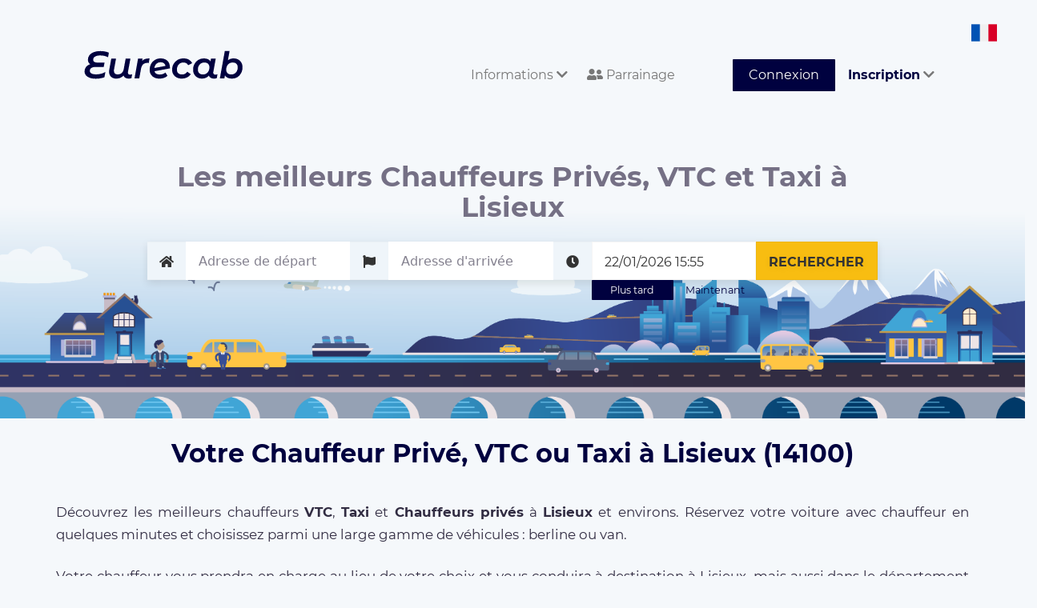

--- FILE ---
content_type: text/html; charset=UTF-8
request_url: https://www.eurecab.com/cities/basse-normandie/calvados/lisieux-14100
body_size: 7043
content:
<!DOCTYPE html>
<html lang="fr" class="no-js">
<head>


    <!-- Google tag (gtag.js) --> 
    <script async src="https://www.googletagmanager.com/gtag/js?id=G-RLLG5FD3H6"></script> <script> window.dataLayer = window.dataLayer || []; function gtag(){dataLayer.push(arguments);} gtag('js', new Date()); gtag('config', 'G-RLLG5FD3H6'); </script>
    <!-- Google tag (gtag.js) end -->

    
    <script type="text/javascript" charset="UTF-8" src="//cdn.cookie-script.com/s/189a08d42058454cd76f329218eb6beb.js"></script>

    <meta charset="utf-8">
    <meta http-equiv="X-UA-Compatible" content="IE=edge">
    <meta name="viewport" content="width=device-width, initial-scale=1">

                <title>Réservez un VTC, Taxi ou Chauffeur privé à Lisieux</title>
                <meta name="description" content="Les Meilleurs Chauffeurs évalués par la communauté Eurecab à Lisieux (14100),
            Calvados. Eurecab comparateur de Taxi, VTC et Chauffeurs Privés."/>
    
<!-- .ico -->
    <link rel="shortcut icon" href="https://www.eurecab.com/images/logo/favicon.ico?v=3"/>
    <link rel="icon" href="https://www.eurecab.com/images/logo/favicon.ico?v=3"/>

    <link href="https://www.eurecab.com/assets/bootstrap/css/bootstrap.min.css" rel="stylesheet">
<!--    <link rel="stylesheet" href="//maxcdn.bootstrapcdn.com/font-awesome/4.3.0/css/font-awesome.min.css"> -->

    <!-- fonts -->
    <link href='https://fonts.googleapis.com/css?family=Quicksand:400,700|Open+Sans:400italic,600italic,700italic,400,600,700'
          rel='stylesheet' type='text/css'>

    <script>
      !function (f, b, e, v, n, t, s) {
        if (f.fbq) return;
        n = f.fbq = function () {
          n.callMethod ?
            n.callMethod.apply(n, arguments) : n.queue.push(arguments)
        };
        if (!f._fbq) f._fbq = n;
        n.push = n;
        n.loaded = !0;
        n.version = '2.0';
        n.queue = [];
        t = b.createElement(e);
        t.async = !0;
        t.src = v;
        s = b.getElementsByTagName(e)[0];
        s.parentNode.insertBefore(t, s)
      }(window, document, 'script', 'https://connect.facebook.net/en_US/fbevents.js');
      fbq('init', "246963072385715");
      fbq('track', 'PageView');
    </script>

    <script>
    (function (i, s, o, g, r, a, m) {
      i['GoogleAnalyticsObject'] = r;
      i[r] = i[r] || function () {
        (i[r].q = i[r].q || []).push(arguments)
      }, i[r].l = 1 * new Date();
      a = s.createElement(o),
        m = s.getElementsByTagName(o)[0];
      a.async = 1;
      a.src = g;
      m.parentNode.insertBefore(a, m)
    })(window, document, 'script', '//www.google-analytics.com/analytics.js', 'ga');

    ga('create', 'UA-54791403-1', 'auto');
    ga('send', 'pageview');
    ga('require', 'ecommerce');
    </script>

        
    <noscript>
        <img height="1" width="1" style="display:none" alt="facebook_pixel"
                   src="https://www.facebook.com/tr?id=246963072385715&ev=PageView&noscript=1"/>
    </noscript>

	<link href="/css/main.css?id=1928139f4f06bba441be" rel="stylesheet">

	    <link href="https://www.eurecab.com/assets/bootstrap/css/bootstrap-datetimepicker.min.css" rel="stylesheet">

    <style>
        .nopadding {
            padding: 0 !important;
        }

        .shadow {
            text-shadow: 0px 0px 32px rgba(56, 56, 56, 1);
        }

        .keep-img {
            width: auto;
            height: auto;
            max-width: 100%;
        }

        .space-bottom {
            margin-bottom: 30px;
        }

        .space-ptop {
            padding-top: 20px;
        }

        .landing-hero .hero-main {
            padding-bottom: 24vh;
        }

        .hero-title {
            padding-top: 1.3em;
        }

        .hero-title h1.shadow, .hero-title p.shadow {
            color: #efefef;
        }

        .hero-bg.hero-perso {
            height: 400px;
            bottom: 50px;
            top: inherit;
        }

        .hero-bg.hero-perso .hero-flou {
            position: absolute;
            top: 0;
            left: 0;
            bottom: 0;
            right: 0;
            background-color: rgba(40, 80, 150, 0.5);
            box-shadow: 0 0 16px 1px rgba(120, 120, 120, 0.5);
        }

        .landing-s2 .s2-row h2, .landing-s2 .s2-row h3 {
            margin-bottom: 35px;
            line-height: 1.5em;
        }

        .landing-s2 .s2-row h3 {
            margin-top: 50px;
        }

        .landing-s2 .s2-row p, .landing-s2 .s2-row ul li {
            font-size: 1.2em;
            line-height: 1.7em;
            text-align: justify;
        }

        .landing-s2 .s2-row p:nth-last-child(n+1) {
            margin-bottom: 1.4em;
        }

        @media  screen and (max-width: 767px) {
            .hero-title__jumbo {
                font-size: 32px;
            }

            .hero-bg.hero-perso {
                height: 90%;
            }

            .landing-s2 .s2-row p, .landing-s2 .s2-row ul li {
                font-size: 1.1em;
                line-height: 1.6em;
            }
        }

        .landing-s2 .s2-row p a {
            font-weight: bold;
        }
    </style>




    <script type="application/ld+json">
    {
        "@context": "http://schema.org/",
        "@type": "Service",
        "aggregateRating": {
            "@type": "AggregateRating",
            "ratingValue": "4.8715",
            "bestRating": "5",
            "worstRating": "1",
            "ratingCount": "62464"
        }
    }
    </script>
    <!-- DO NOT MODIFY -->
    <!-- End Facebook Pixel Code -->


<!-- favicons -->
    <link rel="apple-touch-icon" sizes="180x180" href="/images/logo/favicons/apple-touch-icon.png?v=3">
    <link rel="icon" type="image/png" sizes="32x32" href="/images/logo/favicons/favicon-32x32.png?v=3">
    <link rel="icon" type="image/png" sizes="16x16" href="/images/logo/favicons/favicon-16x16.png?v=3">
    <link rel="manifest" href="/images/logo/favicons/site.webmanifest?v=3">
    <link rel="mask-icon" href="/images/logo/favicons/safari-pinned-tab.svg?v=3" color="#5bbad5">
    <link rel="shortcut icon" href="/images/logo/favicons/favicon.ico?v=3">
    <meta name="msapplication-TileColor" content="#da532c">
    <meta name="msapplication-config" content="/images/logo/favicons/browserconfig.xml?v=3">
    <meta name="theme-color" content="#00013f">

    <link href="https://www.eurecab.com/assets/css/front.extra.css" rel="stylesheet">
    <style>
            </style>

    <!-- Google Tag Manager -->
    <script>(function (w, d, s, l, i) {
            w[l] = w[l] || [];
            w[l].push({
                'gtm.start': new Date().getTime(), event: 'gtm.js'
            });
            var f = d.getElementsByTagName(s)[0],
                j = d.createElement(s), dl = l != 'dataLayer' ? '&l=' + l : '';
            j.async = true;
            j.src =
                'https://www.googletagmanager.com/gtm.js?id=' + i + dl;
            f.parentNode.insertBefore(j, f);
        })(window, document, 'script', 'dataLayer', 'GTM-TKTSXHG');</script>
    <!-- End Google Tag Manager -->

    <noscript>
        <iframe src="https://www.googletagmanager.com/ns.html?id=GTM-TKTSXHG"
                height="0" width="0" style="display:none;visibility:hidden"></iframe>
    </noscript>
    <!-- End Google Tag Manager (noscript) -->

    <script type="application/ld+json">{
        "@context": "http://schema.org",
        "@type": "Organization",
        "additionalType": "http://www.productontology.org/id/Taxicab",
        "name": "Eurecab",
        "logo": "http://www.eurecab.com/favicon.ico",
        "url": "https://www.eurecab.com",
        "sameAs": [
            "https://www.facebook.com/EURECAB/",
            "https://twitter.com/Eurecabfr"
        ],
        "contactPoint": {
            "@type": "ContactPoint",
            "telephone": "+33100000000",
            "contactType": "Customer Service",
            "email": "contact@eurecab.com",
            "contactOption": "TollFree",
            "areaServed": "France",
            "availableLanguage": "English,French"
        },
        "address": {
            "@type": "PostalAddress",
            "addressCountry": "France",
            "addressLocality": "Paris",
            "addressRegion": null,
            "postalCode": "75011",
            "streetAddress": "100 rue de la Folie Méricourt"
        }
    }</script>
</head>

<body>

	<div class="wrapper">
		<!--
................................................................................
	Front header
................................................................................
-->
<!--
................................................................................
	Admin bar
................................................................................
-->

<nav class="navbar header navbar-default">
    <div class="header-container container-fluid">
        <div class="navbar-header">
            <button type="button" class="navbar-toggle collapsed" data-toggle="collapse"
                    data-target="#bs-example-navbar-collapse-1" aria-expanded="false">
                <span class="sr-only">Toggle navigation</span>
                <span class="icon-bar"></span>
                <span class="icon-bar"></span>
                <span class="icon-bar"></span>
            </button>
            <a class="navbar-brand header-logo" href="/">
                <div class="header-logo__comp">
                    <img class="header-logo__letters" alt="eurecab logo text" src="https://www.eurecab.com/images/logo/full_blue.svg"/>
                </div>
            </a>
            <div class="menu-language">
                <img alt="Icone pays fr" class="language-icon"
                     src="https://www.eurecab.com/assets/img/flags/fr.svg">
                <div class="submenu-language">
                                            <a class="submenu-item" rel="alternate" hreflang="en"
                           href="https://www.eurecab.com/en/cities/basse-normandie/calvados/lisieux-14100">
                            <img src="https://www.eurecab.com/assets/img/flags/en.svg"
                                 alt="Icone pays English" class="language-icon">
                            <span class="spacer"></span>
                            <span>English</span>
                        </a>
                                            <a class="submenu-item" rel="alternate" hreflang="fr"
                           href="https://www.eurecab.com/fr/cities/basse-normandie/calvados/lisieux-14100">
                            <img src="https://www.eurecab.com/assets/img/flags/fr.svg"
                                 alt="Icone pays Français" class="language-icon">
                            <span class="spacer"></span>
                            <span>Français</span>
                        </a>
                                    </div>
            </div>
        </div>

        <div class="collapse navbar-collapse" id="bs-example-navbar-collapse-1">
            <ul class="nav navbar-nav navbar-right">
                <li role="menuitem" class="dropdown">
                    <a href="#" class="header-link dropdown-toggle" data-toggle="dropdown" aria-expanded="true">
                        Informations <i class="fa fa-chevron-down"></i>
                    </a>
                    <ul role="menu" class="dropdown-menu">
                        <li role="menuitem">
                            <a href="https://www.eurecab.com/cities">
                                Villes desservies
                            </a>

                            <span class="hr-menu-item"></span>

                            <a class=""
                               href="https://entreprise.eurecab.com">
                                Offre entreprises
                            </a>

                            <!-- <a href="http://blog.eurecab.com/nos-engagements">
                                Nos engagements (RSE)
                            </a> -->

                                                                                                                                                            <a href="https://www.eurecab.com/informations/les-vehicules">
                                        Les vehicules
                                    </a>
                                                                                                                                <a href="https://www.eurecab.com/informations/eurecab-dans-les-medias">
                                        Eurecab dans les medias
                                    </a>
                                                            
                            <span class="hr-menu-item"></span>

                                                            <a href="https://eure-cab.zendesk.com/hc/fr" aria-label="Aide"
                                   class="e2-footer-link" target="_blank" rel="noopener">
                                    Aide / Contact
                                </a>
                                                    </li>
                    </ul>
                </li>

                <li role="menuitem">
                    <a href="https://eurecab.page.link/Co5h" class="header-link">
                        <i class="fas fa-user-friends"></i>
                        Parrainage
                    </a>
                </li>

                
                                    <li role="menuitem">
                        <a class="header-link header-link-button btn btn-success" href="https://www.eurecab.com/auth/login">
                            Connexion
                        </a>
                    </li>

                    <li role="menuitem" class="dropdown">
                        <a href="#" class="header-link dropdown-toggle" data-toggle="dropdown" aria-expanded="true">
                            <strong>Inscription</strong>
                            <i class="fa fa-chevron-down"></i>
                        </a>
                        <ul role="menu" class="dropdown-menu">
                            <li role="menuitem">
                                <a href="https://www.eurecab.com/auth/register">
                                    <strong>Vous êtes Passager</strong>
                                </a>
                            </li>
                            <li role="menuitem">
                                <a href="https://www.eurecab.com/driver/signup">
                                    <strong>Vous êtes Chauffeur</strong>
                                </a>
                            </li>
                        </ul>
                    </li>
                            </ul>
        </div>
    </div>
</nav>
<div class="posthead"></div>
		<!--
................................................................................
	User message
................................................................................
-->



		    <div class="section landing-hero" id="app">
        <div class="hero-main">
            <div class="hero-title">
                <h1 class="jumbo hero-title__jumbo ">
                    Les meilleurs Chauffeurs Privés, VTC et Taxi à Lisieux
                </h1>
                <p class="jumbo "
                   style="font-style: italic; font-size: 1.7em; margin-bottom: 20px;">
                    
                </p>
            </div>
            <form role="form" id="submit_form" action="https://www.eurecab.com/search" method="POST">
                <div class="hero-form row">
                    <app-search-form :auth=" {} " sub="subVue"
                                     :hour="24"></app-search-form>
                    <div class="hero-form__right col-md-2">
                        <div class="hero-button">
                            <button type="submit" class="hero-button__btn btn-e2">Rechercher</button>
                        </div>
                    </div>
                </div>
            </form>
        </div>
                    <div class="hero-bg"></div>
            </div>

    <div class="section landing-s2 space-bottom">
        <div class="container">
            <div class="s2-row row">
                <div class="col-md-12">
                    <h2 class="text-center">
                        Votre Chauffeur Privé, VTC ou Taxi à Lisieux (14100)
                    </h2>
                    <p>
                        Découvrez les meilleurs chauffeurs <strong>VTC</strong>, <strong>Taxi</strong> et
                        <strong>Chauffeurs privés</strong> à <strong>Lisieux</strong> et environs.
                        Réservez votre voiture avec chauffeur en quelques minutes et choisissez parmi une large gamme de
                        véhicules : berline ou van.
                    </p>

                    <p>
                        Votre chauffeur vous prendra en charge au lieu de votre choix et vous conduira à destination à
                        Lisieux, mais aussi dans le département et la région (département <strong>Calvados</strong>
                        et région <strong>Basse-Normandie</strong>). Le <strong>prix est fixé à l'avance</strong> et
                        <strong>tout compris</strong>.
                    </p>
                </div>
            </div>
            <div class="s2-row row text-center space-bottom space-ptop">
                <a href="https://www.eurecab.com/" class="btn btn-primary btn-lg text-uppercase">
                    Je consulte les offres
                </a>
            </div>
        </div>
    </div>

    <div class="section landing-s2 space-bottom">
        <div class="container space-bottom">
            <div class="s2-row row">
                <div class="col-md-12">
                    <h2 class="text-center">Vos avantages</h2>
                </div>
            </div>
            <div class="s2-row row">
                <div class="col-md-3 col-sm-12 text-center">
                    <img src="https://www.eurecab.com/assets/img/aero-s2-1.png" alt="adventage one"
                         class="keep-img" style="max-width: 75%">
                    <h3 class="s2-title">
                        Large choix de <br>chauffeurs
                    </h3>
                    <p>
                        Vous préférez un bon ou un très bon chauffeur ? C’est vous qui choisissez.
                    </p>
                </div>
                <div class="col-md-3 col-sm-12 text-center">
                    <img src="https://www.eurecab.com/assets/img/aero-s2-2.png" alt="adventage two"
                         class="keep-img" style="max-width: 75%">
                    <h3 class="s2-title">
                        Les meilleurs <br>prix
                    </h3>
                    <p>
                        Comparez les prix et faites des économies ! Retrouvez les meilleures offres à
                        <strong>Lisieux</strong> et environs.
                    </p>
                </div>
                <div class="col-md-3 col-sm-12 text-center">
                    <img src="https://www.eurecab.com/assets/img/aero-s2-3.png" alt="adventage three"
                         class="keep-img" style="max-width: 75%">
                    <h3 class="s2-title">
                        Réservation à <br>l’avance
                    </h3>
                    <p>
                        Réservez votre véhicule jusqu’à 1 mois à l’avance. Voyagez tranquille!
                    </p>
                </div>
                <div class="col-md-3 col-sm-12 text-center">
                    <img src="https://www.eurecab.com/assets/img/aero-s2-4.png" alt="adventage four"
                         class="keep-img" style="max-width: 75%">
                    <h3 class="s2-title">
                        Pensé pour les <br>voyageurs
                    </h3>
                    <p>
                        Besoin d’un siège enfant ? D’un véhicule avec un grand coffre ? C’est possible !
                    </p>
                </div>
            </div>
        </div>
    </div>

    <div class="section landing-s2 space-bottom">
        <div class="container">
            <div class="s2-row row">
                <div class="col-md-12">
                    <h2 class="text-center">
                        Les meilleurs chauffeurs à Lisieux (14100) et environs
                    </h2>
                </div>
            </div>

            <div class="driver-cards">
                                    <p style="font-size: 1.5em; grid-column: span 3; text-align: center">
                        Nous n'avons pas encore de chauffeur dans cette localité,
                        <a href="https://www.eurecab.com/driver/signup">Inscrivez vous !</a>
                    </p>
                            </div>

            <div class="s2-row row text-center space-bottom space-ptop">
                <a href="https://www.eurecab.com/" class="btn btn-primary btn-lg text-uppercase">
                    Comparez tous les chauffeurs
                </a>
            </div>
        </div>
    </div>


    <div class="section landing-s2 space-bottom">
        <div class="container">
            <div class="s2-row row">
                <div class="col-md-12">
                    <h2 class="text-center">
                        Vous êtes chauffeur VTC ou Taxi à Lisieux et souhaitez vous inscrire sur Eurecab ?
                    </h2>
                    <p>
                        Développez votre activité grâce à Eurecab :
                    </p>
                    <ul>
                        <li>Vous <strong>décidez de vos prix</strong></li>
                        <li>Vous <strong>travaillez pour vous</strong> et <strong>développez votre marque</strong></li>
                        <li>Vous choisissez le type de courses que vous souhaitez réaliser</li>
                        <li>Les commissions sont réduite à 12% (et même <strong>0% à vie</strong> si vous parrainez le client)</li>
                    </ul>
                    <p>
                        L’inscription est <strong>gratuite</strong> et il n’y a <strong>aucun abonnement</strong>.
                        Que vous soyez <strong>Taxi</strong>, <strong>VTC</strong> ou <strong>Chauffeur Privé</strong>,
                        Eurecab est la solution pour développer votre activité.
                    </p>
                </div>
            </div>
            <div class="s2-row row text-center space-bottom space-ptop">
                <a href="https://www.eurecab.com/driver/signup" class="btn btn-primary btn-lg text-uppercase">
                    Inscription chauffeur
                </a>
            </div>
        </div>
    </div>

    <div class="row">
        <div class="col-md-12" style="margin-bottom: 30px;">&nbsp;</div>
    </div>

					<div class="e2-footer">
        <div class="e2-section container-fluid">
        <div class="e2-footer-nav col-sm-3">
            <h3 class="e2-footer-title">D&#039;INFOS SUR NOS SERVICES</h3>
            <a href="http://entreprise.eurecab.com" class="e2-footer-link">
                Offre entreprises
            </a>
            <a href="https://eure-cab.zendesk.com/hc/fr/categories/12474849318802-Pour-les-clients" class="e2-footer-link"
                target="_blank" rel="noopener">FAQ clients</a>
            <a href="https://eure-cab.zendesk.com/hc/fr/categories/12474854725906-Pour-les-partenaires-chauffeurs"
                class="e2-footer-link" target="_blank" rel="noopener">FAQ chauffeurs</a>
            
                                                                                                                                                            <a href="https://www.eurecab.com/cities/taxi-paris" class="e2-footer-link">
                Taxi Paris
            </a>
                                                                                                                                                                                                                                                                                                                                                                                                                                    <a href="/files/eurecab_cgu_client.pdf" class="e2-footer-link"> Conditions générales </a>
            
            <div class="rating-badge">
                <g:ratingbadge merchant_id=132913459></g:ratingbadge>
            </div>
        </div>
        <div class="e2-footer-nav col-sm-3">
            <h3 class="e2-footer-title">L'entreprise</h3>
            <a href="http://blog.eurecab.com/qui-sommes-nous" class="e2-footer-link">Qui sommes-nous ?</a>
            <a href="http://blog.eurecab.com/nos-engagements" class="e2-footer-link">
                Nos engagements (RSE)
            </a>
            <a href="/cdn-cgi/l/email-protection#d7b4b8b9a3b6b4a397b2a2a5b2b4b6b5f9b4b8ba" class="e2-footer-link">Rejoignez l'équipe</a>
            
            <a href="https://www.eurecab.com/informations/eurecab-dans-les-medias" class="e2-footer-link">Presse</a>

            <h3 class="e2-footer-title">Contact</h3>
            <a href="https://www.facebook.com/Eurecab" aria-label="Facebook" class="e2-footer-link inline">
                <i class="fab fa-facebook-square fa-2x"></i>
            </a>
            <a href="https://twitter.com/Eurecabfr" aria-label="Twitter" class="e2-footer-link inline">
                <i class="fab fa-twitter fa-2x"></i>
            </a>

                            <a href="https://eure-cab.zendesk.com/hc/fr" aria-label="Contact"
                   class="e2-footer-link" target="_blank" rel="noopener">
                    Contactez nous
                </a>
                    </div>
        <div class="e2-footer-nav col-sm-2">
            <h3 class="e2-footer-title">Villes</h3>
                                    <a href="https://www.eurecab.com/cities/aix-en-provence" class="e2-footer-link">
                Aix En Provence
            </a>
                                                <a href="https://www.eurecab.com/cities/lyon" class="e2-footer-link">
                Lyon
            </a>
                                                <a href="https://www.eurecab.com/cities/bordeaux" class="e2-footer-link">
                Bordeaux
            </a>
                                                <a href="https://www.eurecab.com/cities/nice" class="e2-footer-link">
                Nice
            </a>
                                                <a href="https://www.eurecab.com/cities/paris" class="e2-footer-link">
                Paris
            </a>
                                                                        <a href="https://www.eurecab.com/cities/rennes" class="e2-footer-link">
                Rennes
            </a>
                                                <a href="https://www.eurecab.com/cities/lille" class="e2-footer-link">
                Lille
            </a>
                                                <a href="https://www.eurecab.com/cities/toulouse" class="e2-footer-link">
                Toulouse
            </a>
                                                <a href="https://www.eurecab.com/cities/montpellier" class="e2-footer-link">
                Montpellier
            </a>
                                                <a href="https://www.eurecab.com/cities/marseille" class="e2-footer-link">
                Marseille
            </a>
                                                <a href="https://www.eurecab.com/cities/strasbourg" class="e2-footer-link">
                Strasbourg
            </a>
                                                <a href="https://www.eurecab.com/cities/nantes" class="e2-footer-link">
                Nantes
            </a>
                                                <a href="https://www.eurecab.com/cities/angers" class="e2-footer-link">
                Angers
            </a>
                                                <a href="https://www.eurecab.com/cities/nimes" class="e2-footer-link">
                Nimes
            </a>
                                                <a href="https://www.eurecab.com/cities/reims" class="e2-footer-link">
                Reims
            </a>
                                                <a href="https://www.eurecab.com/cities/le-havre" class="e2-footer-link">
                Le Havre
            </a>
                                                <a href="https://www.eurecab.com/cities/toulon" class="e2-footer-link">
                Toulon
            </a>
                                                <a href="https://www.eurecab.com/cities/grenoble" class="e2-footer-link">
                Grenoble
            </a>
                                                <a href="https://www.eurecab.com/cities/dijon" class="e2-footer-link">
                Dijon
            </a>
                                                <a href="https://www.eurecab.com/cities/saint-etienne" class="e2-footer-link">
                Saint Etienne
            </a>
                                                <a href="https://www.eurecab.com/cities/aeroport-bale-mulhouse" class="e2-footer-link">
                Aeroport Bale Mulhouse
            </a>
                                </div>
        <div class="e2-footer-nav col-sm-4">
            <h3 class="e2-footer-title">Trajets aéroport</h3>
            <a href="/cities/paris/aeroport-roissy-cdg" class="e2-footer-link">Aéroport Roissy Charles de Gaulle</a>
            <a href="/cities/paris/aeroport-paris-orly" class="e2-footer-link">Aéroport Paris Orly</a>
            <a href="/cities/paris/aeroport-paris-beauvais-tille" class="e2-footer-link">Aéroport Beauvais Tillé</a>
            <a href="/cities/nice/aeroport-nice-cote-d-azur" class="e2-footer-link">Aéroport Nice côte d'Azur</a>
            <a href="/cities/lyon/aeroport-lyon-saint-exupery" class="e2-footer-link">Aéroport Lyon Saint-Exupéry</a>
            <a href="/cities/bordeaux/aeroport-bordeaux-merignac" class="e2-footer-link">Aéroport Bordeaux Mérignac</a>
            <a href="/cities/marseille/aeroport-marseille-provence" class="e2-footer-link">Aéroport Marseille
                Provence</a>
        </div>
        <div class="clearfix"></div>
    </div>
</div>
	</div>
<!-- Google Tag Manager (noscript) -->
<noscript>
    <iframe src="https://www.googletagmanager.com/ns.html?id=GTM-TKTSXHG" height="0" width="0"
            style="display:none;visibility:hidden"></iframe>
</noscript>
<!-- End Google Tag Manager (noscript) -->
<script data-cfasync="false" src="/cdn-cgi/scripts/5c5dd728/cloudflare-static/email-decode.min.js"></script><script src="https://www.eurecab.com/assets/js/vendor/modernizr-2.8.3.js"></script>

    <script src="/js/front.js?id=9ea63198288158d9c719"></script>

	    <script>
        function clamp2lines() {
            var module = document.getElementsByClassName('clampjs');
            for (i = 0; i < module.length; i++) {
                $clamp(module[i], {clamp: 3});
            }
        }

        $(document).ready(function () {
            clamp2lines();
            $('#carousel-top5 .item').first().addClass('active');
            $('#carousel-top5-phone .item').first().addClass('active');
        });
        $('#carousel-transporteurs').on('slid.bs.carousel', function () {
            clamp2lines();
        });
        $('#carousel-top5').on('slid.bs.carousel', function () {
            clamp2lines();
        });
    </script>



<script defer src="https://static.cloudflareinsights.com/beacon.min.js/vcd15cbe7772f49c399c6a5babf22c1241717689176015" integrity="sha512-ZpsOmlRQV6y907TI0dKBHq9Md29nnaEIPlkf84rnaERnq6zvWvPUqr2ft8M1aS28oN72PdrCzSjY4U6VaAw1EQ==" data-cf-beacon='{"version":"2024.11.0","token":"b0f284ae55d344ce970c7a3bb002a63d","r":1,"server_timing":{"name":{"cfCacheStatus":true,"cfEdge":true,"cfExtPri":true,"cfL4":true,"cfOrigin":true,"cfSpeedBrain":true},"location_startswith":null}}' crossorigin="anonymous"></script>
</body>
</html>


--- FILE ---
content_type: text/javascript
request_url: https://www.eurecab.com/js/app-search-form.bundle.js
body_size: 21381
content:
webpackJsonp([8],{

/***/ "./node_modules/babel-loader/lib/index.js?{\"cacheDirectory\":true,\"presets\":[[\"env\",{\"modules\":false,\"targets\":{\"browsers\":[\"> 2%\"],\"uglify\":true}}]],\"plugins\":[\"transform-object-rest-spread\",[\"transform-runtime\",{\"polyfill\":false,\"helpers\":false}],\"syntax-dynamic-import\"]}!./node_modules/vue-loader/lib/selector.js?type=script&index=0!./resources/assets/js/front/components/SearchForm.vue":
/***/ (function(module, __webpack_exports__, __webpack_require__) {

"use strict";
eval("Object.defineProperty(__webpack_exports__, \"__esModule\", { value: true });\n/* harmony import */ var __WEBPACK_IMPORTED_MODULE_0_babel_runtime_regenerator__ = __webpack_require__(\"./node_modules/babel-runtime/regenerator/index.js\");\n/* harmony import */ var __WEBPACK_IMPORTED_MODULE_0_babel_runtime_regenerator___default = __webpack_require__.n(__WEBPACK_IMPORTED_MODULE_0_babel_runtime_regenerator__);\n/* harmony import */ var __WEBPACK_IMPORTED_MODULE_1__global_src_Autocomplete__ = __webpack_require__(\"./resources/assets/js/global/src/Autocomplete.js\");\n\n\nfunction _asyncToGenerator(fn) { return function () { var gen = fn.apply(this, arguments); return new Promise(function (resolve, reject) { function step(key, arg) { try { var info = gen[key](arg); var value = info.value; } catch (error) { reject(error); return; } if (info.done) { resolve(value); } else { return Promise.resolve(value).then(function (value) { step(\"next\", value); }, function (err) { step(\"throw\", err); }); } } return step(\"next\"); }); }; }\n\nfunction _toConsumableArray(arr) { if (Array.isArray(arr)) { for (var i = 0, arr2 = Array(arr.length); i < arr.length; i++) { arr2[i] = arr[i]; } return arr2; } else { return Array.from(arr); } }\n\n//\n//\n//\n//\n//\n//\n//\n//\n//\n//\n//\n//\n//\n//\n//\n//\n//\n//\n//\n//\n//\n//\n//\n//\n//\n//\n//\n//\n//\n//\n//\n//\n//\n//\n//\n//\n//\n//\n//\n//\n//\n//\n//\n//\n//\n//\n//\n//\n//\n//\n//\n//\n//\n//\n//\n//\n//\n//\n//\n//\n//\n//\n//\n//\n//\n//\n//\n//\n\n\n\n/* harmony default export */ __webpack_exports__[\"default\"] = ({\n  props: {\n    auth: {\n      type: Object,\n      required: true\n    },\n    hour: {\n      type: Number,\n      default: 24\n    },\n    di: {\n      type: Boolean,\n      default: true\n    },\n    dt: {\n      type: String,\n      default: function _default() {\n        return moment().add(this.hour + 2, 'hours').format('DD/MM/YYYY HH:mm');\n      }\n    },\n    from: {\n      type: String,\n      default: ''\n    },\n    to: {\n      type: String,\n      default: ''\n    },\n    checkFrom: {\n      type: String,\n      default: '0'\n    },\n    checkTo: {\n      type: String,\n      default: '0'\n    },\n    checkDate: {\n      type: String,\n      default: '1'\n    },\n    sub: {\n      type: String,\n      default: null\n    }\n  },\n  data: function data() {\n    return {\n      objSub: this.sub in window ? window[this.sub] : null,\n      date: this.dt,\n      tooltip: {\n        error: false,\n        info: false\n      },\n      check: {\n        from: this.checkFrom,\n        to: this.checkTo,\n        date: this.checkDate\n      },\n      favorites: {},\n      form: {\n        from: this.from,\n        to: this.to\n      },\n      histories: []\n    };\n  },\n\n  computed: {\n    authenticate: function authenticate() {\n      return 'id' in this.auth ? this.auth : null;\n    },\n    options: function options() {\n      return {\n        baseApi: window.appUrl || '',\n        countries: ['fr', 'ch', 'be', 'lu', 'mc', 'de', 'it', 'es', 'gp', 'mq']\n      };\n    },\n    inputFrom: function inputFrom() {\n      return {\n        id: 'input_from',\n        name: 'from',\n        placeholder: this.$t('search.form.from'),\n        search: this.form.from\n      };\n    },\n    inputTo: function inputTo() {\n      return {\n        id: 'input_to',\n        name: 'to',\n        placeholder: this.$t('search.form.to'),\n        search: this.form.to\n      };\n    }\n  },\n\n  methods: {\n    updateFavorites: function updateFavorites() {\n      var fav = JSON.parse(JSON.stringify(this.favorites));\n\n      this.favorites = {};\n      if ('home' in fav) {\n        this.favorites.home = fav.home;\n      }\n      if ('work' in fav) {\n        this.favorites.work = fav.work;\n      }\n\n      var jsonString = JSON.stringify(this.favorites);\n\n      window.axios.put('/favorites', { favorites: jsonString });\n    },\n    removeFavory: function removeFavory(type) {\n      this.$delete(this.favorites, type);\n      this.updateFavorites();\n    },\n    removeHistory: function removeHistory(index) {\n      this.histories.splice(index, 1);\n      localStorage.setItem('histories', JSON.stringify(this.histories));\n    },\n    addFavory: function addFavory(favory) {\n      var type = favory.type,\n          result = favory.result;\n\n\n      this.favorites[type] = {\n        address: result.address,\n        categories: result.categories,\n        position: result.position,\n        icon: {\n          type: 'fa',\n          value: type === 'home' ? 'home' : 'building'\n        },\n        id: result.id\n      };\n\n      this.updateFavorites();\n    },\n    textChangeFrom: function textChangeFrom(value) {\n      this.textChange(value, 'from');\n    },\n    textChangeTo: function textChangeTo(value) {\n      this.textChange(value, 'to');\n    },\n    textChange: function textChange(value, input) {\n      this.updateCheckInput(input, '0');\n    },\n    changeFrom: function changeFrom(selected) {\n      this.change(selected, 'from');\n    },\n    changeTo: function changeTo(selected) {\n      this.change(selected, 'to');\n    },\n    change: function change(selected, input) {\n      if (selected === null) {\n        if (this[input].length === 0) {\n          this.updateCheckInput(input, '0');\n        }\n        return null;\n      }\n\n      var result = selected.result;\n\n      result.icon = { type: 'i', value: 'result-icon--history' };\n\n      this.updateCheckInput(input, '1');\n      this.showDetails(result, input);\n\n      var _iteratorNormalCompletion = true;\n      var _didIteratorError = false;\n      var _iteratorError = undefined;\n\n      try {\n        for (var _iterator = this.histories[Symbol.iterator](), _step; !(_iteratorNormalCompletion = (_step = _iterator.next()).done); _iteratorNormalCompletion = true) {\n          var r = _step.value;\n\n          if (r.id === result.id) {\n            return;\n          }\n        }\n      } catch (err) {\n        _didIteratorError = true;\n        _iteratorError = err;\n      } finally {\n        try {\n          if (!_iteratorNormalCompletion && _iterator.return) {\n            _iterator.return();\n          }\n        } finally {\n          if (_didIteratorError) {\n            throw _iteratorError;\n          }\n        }\n      }\n\n      this.histories = [result].concat(_toConsumableArray(this.histories.slice(0, 4)));\n      localStorage.setItem('histories', JSON.stringify(this.histories));\n    },\n    showDetails: function showDetails(result, input) {\n      if (input === 'from') {\n        this.tooltip.error = false;\n        this.tooltip.info = false;\n\n        if (result.categories.includes('place')) {\n          this.tooltip.error = true;\n\n          this.updateCheckInput(input, '0');\n\n          // noinspection JSCheckFunctionSignatures\n          var $tooltipOrig = $('#tooltipOrig');\n          $tooltipOrig.tooltip('show');\n        }\n\n        if (result.categories.includes('airport')) {\n          this.tooltip.info = true;\n\n          // noinspection JSCheckFunctionSignatures\n          var $tooltipDate = $('#tooltipDate');\n          $tooltipDate.tooltip('show');\n        }\n      }\n    },\n    updateCheckInput: function updateCheckInput(input, value) {\n      if (input in this.check) {\n        this.check[input] = value;\n      }\n    }\n  },\n\n  mounted: function () {\n    var _ref = _asyncToGenerator( /*#__PURE__*/__WEBPACK_IMPORTED_MODULE_0_babel_runtime_regenerator___default.a.mark(function _callee() {\n      var localHistories, histories, fav;\n      return __WEBPACK_IMPORTED_MODULE_0_babel_runtime_regenerator___default.a.wrap(function _callee$(_context) {\n        while (1) {\n          switch (_context.prev = _context.next) {\n            case 0:\n              localHistories = localStorage.getItem('histories');\n              histories = localHistories === null ? [] : JSON.parse(localHistories);\n\n\n              if (Array.isArray(histories)) {\n                this.histories = histories.filter(function (history) {\n                  return 'id' in history && 'address' in history;\n                });\n                localStorage.setItem('histories', JSON.stringify(this.histories));\n              }\n\n              if (!this.authenticate) {\n                _context.next = 10;\n                break;\n              }\n\n              _context.next = 6;\n              return Object(__WEBPACK_IMPORTED_MODULE_1__global_src_Autocomplete__[\"a\" /* getFavorites */])();\n\n            case 6:\n              fav = _context.sent;\n\n              this.favorites = {};\n              if ('home' in fav) {\n                this.favorites.home = fav.home;\n              }\n              if ('work' in fav) {\n                this.favorites.work = fav.work;\n              }\n\n            case 10:\n\n              if (this.from.length) {\n                this.updateCheckInput('from', '1');\n              }\n              if (this.to.length) {\n                this.updateCheckInput('to', '1');\n              }\n\n              if (this.objSub && 'run' in this.objSub) {\n                this.objSub.run(this);\n              }\n\n            case 13:\n            case 'end':\n              return _context.stop();\n          }\n        }\n      }, _callee, this);\n    }));\n\n    function mounted() {\n      return _ref.apply(this, arguments);\n    }\n\n    return mounted;\n  }()\n});//# sourceURL=[module]\n//# sourceMappingURL=[data-uri]\n//# sourceURL=webpack-internal:///./node_modules/babel-loader/lib/index.js?{\"cacheDirectory\":true,\"presets\":[[\"env\",{\"modules\":false,\"targets\":{\"browsers\":[\"> 2%\"],\"uglify\":true}}]],\"plugins\":[\"transform-object-rest-spread\",[\"transform-runtime\",{\"polyfill\":false,\"helpers\":false}],\"syntax-dynamic-import\"]}!./node_modules/vue-loader/lib/selector.js?type=script&index=0!./resources/assets/js/front/components/SearchForm.vue\n");

/***/ }),

/***/ "./node_modules/css-loader/index.js?sourceMap!./node_modules/vue-loader/lib/style-compiler/index.js?{\"vue\":true,\"id\":\"data-v-3c29351d\",\"scoped\":false,\"hasInlineConfig\":true}!./node_modules/sass-loader/lib/loader.js!./node_modules/vue-loader/lib/selector.js?type=styles&index=0!./resources/assets/js/front/components/SearchForm.vue":
/***/ (function(module, exports, __webpack_require__) {

eval("exports = module.exports = __webpack_require__(\"./node_modules/css-loader/lib/css-base.js\")(true);\n// imports\n\n\n// module\nexports.push([module.i, \"\\n.input-autocomplete label {\\n  font-weight: normal;\\n}\\n.input-autocomplete {\\n  display: inline-block;\\n  position: absolute;\\n  left: 48px;\\n  width: calc(100% - 48px);\\n}\\n.input-autocomplete .input-field {\\n    border: 0 !important;\\n}\\n.input-autocomplete .input-results {\\n    position: absolute;\\n    z-index: 1;\\n    left: -48px;\\n}\\n.input-autocomplete label {\\n    margin-bottom: 0;\\n    width: 100%;\\n}\\n\", \"\", {\"version\":3,\"sources\":[\"/var/www/html/eurecab/resources/assets/js/front/components/SearchForm.vue\"],\"names\":[],\"mappings\":\";AAAA;EACE,oBAAoB;CAAE;AAExB;EACE,sBAAsB;EACtB,mBAAmB;EACnB,WAAW;EACX,yBAAyB;CAAE;AAC3B;IACE,qBAAqB;CAAE;AACzB;IACE,mBAAmB;IACnB,WAAW;IACX,YAAY;CAAE;AAChB;IACE,iBAAiB;IACjB,YAAY;CAAE\",\"file\":\"SearchForm.vue\",\"sourcesContent\":[\".input-autocomplete label {\\n  font-weight: normal; }\\n\\n.input-autocomplete {\\n  display: inline-block;\\n  position: absolute;\\n  left: 48px;\\n  width: calc(100% - 48px); }\\n  .input-autocomplete .input-field {\\n    border: 0 !important; }\\n  .input-autocomplete .input-results {\\n    position: absolute;\\n    z-index: 1;\\n    left: -48px; }\\n  .input-autocomplete label {\\n    margin-bottom: 0;\\n    width: 100%; }\\n\"],\"sourceRoot\":\"\"}]);\n\n// exports\n//# sourceURL=[module]\n//# sourceMappingURL=[data-uri]\n//# sourceURL=webpack-internal:///./node_modules/css-loader/index.js?sourceMap!./node_modules/vue-loader/lib/style-compiler/index.js?{\"vue\":true,\"id\":\"data-v-3c29351d\",\"scoped\":false,\"hasInlineConfig\":true}!./node_modules/sass-loader/lib/loader.js!./node_modules/vue-loader/lib/selector.js?type=styles&index=0!./resources/assets/js/front/components/SearchForm.vue\n");

/***/ }),

/***/ "./node_modules/vue-loader/lib/template-compiler/index.js?{\"id\":\"data-v-3c29351d\",\"hasScoped\":false,\"buble\":{\"transforms\":{}}}!./node_modules/vue-loader/lib/selector.js?type=template&index=0!./resources/assets/js/front/components/SearchForm.vue":
/***/ (function(module, exports, __webpack_require__) {

eval("var render = function() {\n  var _vm = this\n  var _h = _vm.$createElement\n  var _c = _vm._self._c || _h\n  return _c(\"div\", { staticClass: \"hero-form__left col-md-10 cf\" }, [\n    _c(\n      \"div\",\n      { staticClass: \"hero-input col-sm-4 error-tooltip\" },\n      [\n        _vm._m(0),\n        _vm._v(\" \"),\n        _c(\"vue-google-autocomplete\", {\n          attrs: {\n            input: _vm.inputFrom,\n            options: _vm.options,\n            favorites: _vm.favorites,\n            histories: _vm.histories,\n            auth: _vm.authenticate,\n            \"check-onload\": \"\"\n          },\n          on: {\n            \"delete-favorites\": _vm.removeFavory,\n            \"delete-histories\": _vm.removeHistory,\n            favory: _vm.addFavory,\n            \"text-update\": _vm.textChangeFrom,\n            select: _vm.changeFrom\n          }\n        }),\n        _vm._v(\" \"),\n        _c(\"input\", {\n          directives: [\n            {\n              name: \"model\",\n              rawName: \"v-model\",\n              value: _vm.check.from,\n              expression: \"check.from\"\n            }\n          ],\n          attrs: { type: \"hidden\", id: \"checkOrig\" },\n          domProps: { value: _vm.check.from },\n          on: {\n            input: function($event) {\n              if ($event.target.composing) {\n                return\n              }\n              _vm.$set(_vm.check, \"from\", $event.target.value)\n            }\n          }\n        }),\n        _vm._v(\" \"),\n        _c(\n          \"span\",\n          {\n            directives: [\n              {\n                name: \"show\",\n                rawName: \"v-show\",\n                value: _vm.tooltip.error,\n                expression: \"tooltip.error\"\n              }\n            ],\n            staticClass: \"icon-tooltip icon-danger\",\n            attrs: {\n              \"data-toggle\": \"tooltip\",\n              \"data-placement\": \"top\",\n              title: _vm.$t(\"search.form.error_precision\"),\n              id: \"tooltipOrig\"\n            }\n          },\n          [_c(\"i\", { staticClass: \"fa fa-info-circle\" })]\n        )\n      ],\n      1\n    ),\n    _vm._v(\" \"),\n    _c(\n      \"div\",\n      { staticClass: \"hero-input col-sm-4 error-tooltip\" },\n      [\n        _vm._m(1),\n        _vm._v(\" \"),\n        _c(\"vue-google-autocomplete\", {\n          attrs: {\n            input: _vm.inputTo,\n            options: _vm.options,\n            favorites: _vm.favorites,\n            histories: _vm.histories,\n            auth: _vm.authenticate,\n            \"check-onload\": \"\"\n          },\n          on: {\n            \"delete-favorites\": _vm.removeFavory,\n            \"delete-histories\": _vm.removeHistory,\n            favory: _vm.addFavory,\n            \"text-update\": _vm.textChangeTo,\n            select: _vm.changeTo\n          }\n        }),\n        _vm._v(\" \"),\n        _c(\"input\", {\n          directives: [\n            {\n              name: \"model\",\n              rawName: \"v-model\",\n              value: _vm.check.to,\n              expression: \"check.to\"\n            }\n          ],\n          attrs: { type: \"hidden\", id: \"checkDest\" },\n          domProps: { value: _vm.check.to },\n          on: {\n            input: function($event) {\n              if ($event.target.composing) {\n                return\n              }\n              _vm.$set(_vm.check, \"to\", $event.target.value)\n            }\n          }\n        })\n      ],\n      1\n    ),\n    _vm._v(\" \"),\n    _c(\"div\", { staticClass: \"hero-input col-sm-4 info-tooltip\" }, [\n      _c(\n        \"a\",\n        {\n          staticClass: \"btn btn-link btn-type-booking\",\n          attrs: { href: \"#\", id: \"bookingDI\" }\n        },\n        [_vm._v(\"\\n      \" + _vm._s(_vm.$t(\"search.form.now\")) + \"\\n    \")]\n      ),\n      _vm._v(\" \"),\n      _c(\n        \"a\",\n        {\n          staticClass: \"btn btn-link btn-type-booking btn-type-booking-left\",\n          attrs: { href: \"#\", id: \"bookingDA\" }\n        },\n        [_vm._v(\"\\n      \" + _vm._s(_vm.$t(\"search.form.later\")) + \"\\n    \")]\n      ),\n      _vm._v(\" \"),\n      _vm._m(2),\n      _vm._v(\" \"),\n      _c(\"input\", {\n        directives: [\n          { name: \"model\", rawName: \"v-model\", value: _vm.dt, expression: \"dt\" }\n        ],\n        staticClass: \"hero-input__text\",\n        attrs: {\n          id: \"inputDate\",\n          name: \"date\",\n          placeholder: _vm.$t(\"search.form.now\"),\n          \"aria-label\": _vm.$t(\"search.form.started_date\"),\n          \"data-hour\": _vm.hour,\n          readonly: \"\"\n        },\n        domProps: { value: _vm.dt },\n        on: {\n          input: function($event) {\n            if ($event.target.composing) {\n              return\n            }\n            _vm.dt = $event.target.value\n          }\n        }\n      }),\n      _vm._v(\" \"),\n      _c(\"input\", {\n        directives: [\n          {\n            name: \"model\",\n            rawName: \"v-model\",\n            value: _vm.check.date,\n            expression: \"check.date\"\n          }\n        ],\n        attrs: { type: \"hidden\", id: \"checkDate\" },\n        domProps: { value: _vm.check.date },\n        on: {\n          input: function($event) {\n            if ($event.target.composing) {\n              return\n            }\n            _vm.$set(_vm.check, \"date\", $event.target.value)\n          }\n        }\n      }),\n      _vm._v(\" \"),\n      _c(\n        \"span\",\n        {\n          directives: [\n            {\n              name: \"show\",\n              rawName: \"v-show\",\n              value: _vm.tooltip.info,\n              expression: \"tooltip.info\"\n            }\n          ],\n          staticClass: \"icon-tooltip icon-info\",\n          attrs: {\n            \"data-toggle\": \"tooltip\",\n            \"data-placement\": \"top\",\n            title: _vm.$t(\"search.form.info_airport\"),\n            id: \"tooltipDate\"\n          }\n        },\n        [_c(\"i\", { staticClass: \"fa fa-info-circle\" })]\n      )\n    ])\n  ])\n}\nvar staticRenderFns = [\n  function() {\n    var _vm = this\n    var _h = _vm.$createElement\n    var _c = _vm._self._c || _h\n    return _c(\"div\", { staticClass: \"hero-input__icon\" }, [\n      _c(\"i\", { staticClass: \"fa fa-home\" })\n    ])\n  },\n  function() {\n    var _vm = this\n    var _h = _vm.$createElement\n    var _c = _vm._self._c || _h\n    return _c(\"div\", { staticClass: \"hero-input__icon\" }, [\n      _c(\"i\", { staticClass: \"fa fa-flag\" })\n    ])\n  },\n  function() {\n    var _vm = this\n    var _h = _vm.$createElement\n    var _c = _vm._self._c || _h\n    return _c(\"div\", { staticClass: \"hero-input__icon\" }, [\n      _c(\"i\", { staticClass: \"fa fa-clock-o\" })\n    ])\n  }\n]\nrender._withStripped = true\nmodule.exports = { render: render, staticRenderFns: staticRenderFns }\nif (false) {\n  module.hot.accept()\n  if (module.hot.data) {\n    require(\"vue-hot-reload-api\")      .rerender(\"data-v-3c29351d\", module.exports)\n  }\n}//# sourceURL=[module]\n//# sourceMappingURL=[data-uri]\n//# sourceURL=webpack-internal:///./node_modules/vue-loader/lib/template-compiler/index.js?{\"id\":\"data-v-3c29351d\",\"hasScoped\":false,\"buble\":{\"transforms\":{}}}!./node_modules/vue-loader/lib/selector.js?type=template&index=0!./resources/assets/js/front/components/SearchForm.vue\n");

/***/ }),

/***/ "./node_modules/vue-style-loader/index.js!./node_modules/css-loader/index.js?sourceMap!./node_modules/vue-loader/lib/style-compiler/index.js?{\"vue\":true,\"id\":\"data-v-3c29351d\",\"scoped\":false,\"hasInlineConfig\":true}!./node_modules/sass-loader/lib/loader.js!./node_modules/vue-loader/lib/selector.js?type=styles&index=0!./resources/assets/js/front/components/SearchForm.vue":
/***/ (function(module, exports, __webpack_require__) {

eval("// style-loader: Adds some css to the DOM by adding a <style> tag\n\n// load the styles\nvar content = __webpack_require__(\"./node_modules/css-loader/index.js?sourceMap!./node_modules/vue-loader/lib/style-compiler/index.js?{\\\"vue\\\":true,\\\"id\\\":\\\"data-v-3c29351d\\\",\\\"scoped\\\":false,\\\"hasInlineConfig\\\":true}!./node_modules/sass-loader/lib/loader.js!./node_modules/vue-loader/lib/selector.js?type=styles&index=0!./resources/assets/js/front/components/SearchForm.vue\");\nif(typeof content === 'string') content = [[module.i, content, '']];\nif(content.locals) module.exports = content.locals;\n// add the styles to the DOM\nvar update = __webpack_require__(\"./node_modules/vue-style-loader/lib/addStylesClient.js\")(\"23f98290\", content, false, {});\n// Hot Module Replacement\nif(false) {\n // When the styles change, update the <style> tags\n if(!content.locals) {\n   module.hot.accept(\"!!../../../../../node_modules/css-loader/index.js?sourceMap!../../../../../node_modules/vue-loader/lib/style-compiler/index.js?{\\\"vue\\\":true,\\\"id\\\":\\\"data-v-3c29351d\\\",\\\"scoped\\\":false,\\\"hasInlineConfig\\\":true}!../../../../../node_modules/sass-loader/lib/loader.js!../../../../../node_modules/vue-loader/lib/selector.js?type=styles&index=0!./SearchForm.vue\", function() {\n     var newContent = require(\"!!../../../../../node_modules/css-loader/index.js?sourceMap!../../../../../node_modules/vue-loader/lib/style-compiler/index.js?{\\\"vue\\\":true,\\\"id\\\":\\\"data-v-3c29351d\\\",\\\"scoped\\\":false,\\\"hasInlineConfig\\\":true}!../../../../../node_modules/sass-loader/lib/loader.js!../../../../../node_modules/vue-loader/lib/selector.js?type=styles&index=0!./SearchForm.vue\");\n     if(typeof newContent === 'string') newContent = [[module.id, newContent, '']];\n     update(newContent);\n   });\n }\n // When the module is disposed, remove the <style> tags\n module.hot.dispose(function() { update(); });\n}//# sourceURL=[module]\n//# sourceMappingURL=[data-uri]\n//# sourceURL=webpack-internal:///./node_modules/vue-style-loader/index.js!./node_modules/css-loader/index.js?sourceMap!./node_modules/vue-loader/lib/style-compiler/index.js?{\"vue\":true,\"id\":\"data-v-3c29351d\",\"scoped\":false,\"hasInlineConfig\":true}!./node_modules/sass-loader/lib/loader.js!./node_modules/vue-loader/lib/selector.js?type=styles&index=0!./resources/assets/js/front/components/SearchForm.vue\n");

/***/ }),

/***/ "./resources/assets/js/front/components/SearchForm.vue":
/***/ (function(module, exports, __webpack_require__) {

eval("var disposed = false\nfunction injectStyle (ssrContext) {\n  if (disposed) return\n  __webpack_require__(\"./node_modules/vue-style-loader/index.js!./node_modules/css-loader/index.js?sourceMap!./node_modules/vue-loader/lib/style-compiler/index.js?{\\\"vue\\\":true,\\\"id\\\":\\\"data-v-3c29351d\\\",\\\"scoped\\\":false,\\\"hasInlineConfig\\\":true}!./node_modules/sass-loader/lib/loader.js!./node_modules/vue-loader/lib/selector.js?type=styles&index=0!./resources/assets/js/front/components/SearchForm.vue\")\n}\nvar normalizeComponent = __webpack_require__(\"./node_modules/vue-loader/lib/component-normalizer.js\")\n/* script */\nvar __vue_script__ = __webpack_require__(\"./node_modules/babel-loader/lib/index.js?{\\\"cacheDirectory\\\":true,\\\"presets\\\":[[\\\"env\\\",{\\\"modules\\\":false,\\\"targets\\\":{\\\"browsers\\\":[\\\"> 2%\\\"],\\\"uglify\\\":true}}]],\\\"plugins\\\":[\\\"transform-object-rest-spread\\\",[\\\"transform-runtime\\\",{\\\"polyfill\\\":false,\\\"helpers\\\":false}],\\\"syntax-dynamic-import\\\"]}!./node_modules/vue-loader/lib/selector.js?type=script&index=0!./resources/assets/js/front/components/SearchForm.vue\")\n/* template */\nvar __vue_template__ = __webpack_require__(\"./node_modules/vue-loader/lib/template-compiler/index.js?{\\\"id\\\":\\\"data-v-3c29351d\\\",\\\"hasScoped\\\":false,\\\"buble\\\":{\\\"transforms\\\":{}}}!./node_modules/vue-loader/lib/selector.js?type=template&index=0!./resources/assets/js/front/components/SearchForm.vue\")\n/* template functional */\nvar __vue_template_functional__ = false\n/* styles */\nvar __vue_styles__ = injectStyle\n/* scopeId */\nvar __vue_scopeId__ = null\n/* moduleIdentifier (server only) */\nvar __vue_module_identifier__ = null\nvar Component = normalizeComponent(\n  __vue_script__,\n  __vue_template__,\n  __vue_template_functional__,\n  __vue_styles__,\n  __vue_scopeId__,\n  __vue_module_identifier__\n)\nComponent.options.__file = \"resources/assets/js/front/components/SearchForm.vue\"\n\n/* hot reload */\nif (false) {(function () {\n  var hotAPI = require(\"vue-hot-reload-api\")\n  hotAPI.install(require(\"vue\"), false)\n  if (!hotAPI.compatible) return\n  module.hot.accept()\n  if (!module.hot.data) {\n    hotAPI.createRecord(\"data-v-3c29351d\", Component.options)\n  } else {\n    hotAPI.reload(\"data-v-3c29351d\", Component.options)\n  }\n  module.hot.dispose(function (data) {\n    disposed = true\n  })\n})()}\n\nmodule.exports = Component.exports\n//# sourceURL=[module]\n//# sourceMappingURL=[data-uri]\n//# sourceURL=webpack-internal:///./resources/assets/js/front/components/SearchForm.vue\n");

/***/ }),

/***/ "./resources/assets/js/global/src/Autocomplete.js":
/***/ (function(module, __webpack_exports__, __webpack_require__) {

"use strict";
eval("/* unused harmony export options */\n/* unused harmony export init */\n/* unused harmony export check */\n/* harmony export (binding) */ __webpack_require__.d(__webpack_exports__, \"a\", function() { return getFavorites; });\n/* harmony import */ var __WEBPACK_IMPORTED_MODULE_0_babel_runtime_regenerator__ = __webpack_require__(\"./node_modules/babel-runtime/regenerator/index.js\");\n/* harmony import */ var __WEBPACK_IMPORTED_MODULE_0_babel_runtime_regenerator___default = __webpack_require__.n(__WEBPACK_IMPORTED_MODULE_0_babel_runtime_regenerator__);\n\n\nvar _this = this;\n\nvar _extends = Object.assign || function (target) { for (var i = 1; i < arguments.length; i++) { var source = arguments[i]; for (var key in source) { if (Object.prototype.hasOwnProperty.call(source, key)) { target[key] = source[key]; } } } return target; };\n\nfunction _asyncToGenerator(fn) { return function () { var gen = fn.apply(this, arguments); return new Promise(function (resolve, reject) { function step(key, arg) { try { var info = gen[key](arg); var value = info.value; } catch (error) { reject(error); return; } if (info.done) { resolve(value); } else { return Promise.resolve(value).then(function (value) { step(\"next\", value); }, function (err) { step(\"throw\", err); }); } } return step(\"next\"); }); }; }\n\nvar options = {\n  types: ['geocode', 'establishment'],\n  componentRestrictions: {\n    country: ['fr', 'ch', 'be', 'lu', 'mc', 'de', 'it', 'es', 'gp', 'mq']\n  },\n  fields: [\"name\", \"geometry\", \"place_id\", \"address_components\", \"types\"]\n};\nvar init = function init(element) {\n  return new google.maps.places.Autocomplete(element, options);\n};\n\nvar check = function () {\n  var _ref = _asyncToGenerator( /*#__PURE__*/__WEBPACK_IMPORTED_MODULE_0_babel_runtime_regenerator___default.a.mark(function _callee(address) {\n    return __WEBPACK_IMPORTED_MODULE_0_babel_runtime_regenerator___default.a.wrap(function _callee$(_context) {\n      while (1) {\n        switch (_context.prev = _context.next) {\n          case 0:\n            return _context.abrupt('return', new Promise(function (res, rej) {\n              var acs = new google.maps.places.AutocompleteService();\n              acs.getPlacePredictions(_extends({ input: address }, options), function (p, s) {\n                if (s !== 'OK' || !p.length) {\n                  return rej(s);\n                }\n\n                return res(p[0]);\n              });\n            }));\n\n          case 1:\n          case 'end':\n            return _context.stop();\n        }\n      }\n    }, _callee, _this);\n  }));\n\n  return function check(_x) {\n    return _ref.apply(this, arguments);\n  };\n}();\n\nvar iconType = {\n  home: {\n    type: 'fa',\n    value: 'home'\n  },\n  work: {\n    type: 'fa',\n    value: 'building'\n  }\n};\n\nvar favorites = {\n  status: 0,\n  data: {}\n};\n\nfunction addressTransformer(acc, address) {\n  var type = address.type;\n\n  var transform = {};\n  transform.address = {};\n  transform.address.primary = address.primary;\n  transform.address.secondary = address.secondary;\n  transform.address.full = address.primary + ', ' + address.secondary;\n\n  transform.categories = address.categories.split(',');\n  transform.position = {\n    latitude: 0,\n    longitude: 0\n  };\n\n  transform.id = address.place_id;\n  transform.icon = type in iconType ? iconType[type] : { type: 'fa', value: 'star' };\n\n  acc[type] = transform;\n  return acc;\n}\n\nvar getFavorites = function () {\n  var _ref2 = _asyncToGenerator( /*#__PURE__*/__WEBPACK_IMPORTED_MODULE_0_babel_runtime_regenerator___default.a.mark(function _callee2() {\n    var res;\n    return __WEBPACK_IMPORTED_MODULE_0_babel_runtime_regenerator___default.a.wrap(function _callee2$(_context2) {\n      while (1) {\n        switch (_context2.prev = _context2.next) {\n          case 0:\n            if (!(favorites.status > 0)) {\n              _context2.next = 2;\n              break;\n            }\n\n            return _context2.abrupt('return', favorites);\n\n          case 2:\n            favorites.status = 1;\n\n            _context2.next = 5;\n            return window.axios.get('/favorites');\n\n          case 5:\n            res = _context2.sent;\n\n            if ('addresses' in res.data && res.data.addresses !== null) {\n              favorites.data = res.data.addresses.reduce(addressTransformer, {});\n            }\n\n            favorites.status = 2;\n            return _context2.abrupt('return', favorites);\n\n          case 9:\n          case 'end':\n            return _context2.stop();\n        }\n      }\n    }, _callee2, _this);\n  }));\n\n  return function getFavorites() {\n    return _ref2.apply(this, arguments);\n  };\n}();//# sourceURL=[module]\n//# sourceMappingURL=[data-uri]\n//# sourceURL=webpack-internal:///./resources/assets/js/global/src/Autocomplete.js\n");

/***/ })

});